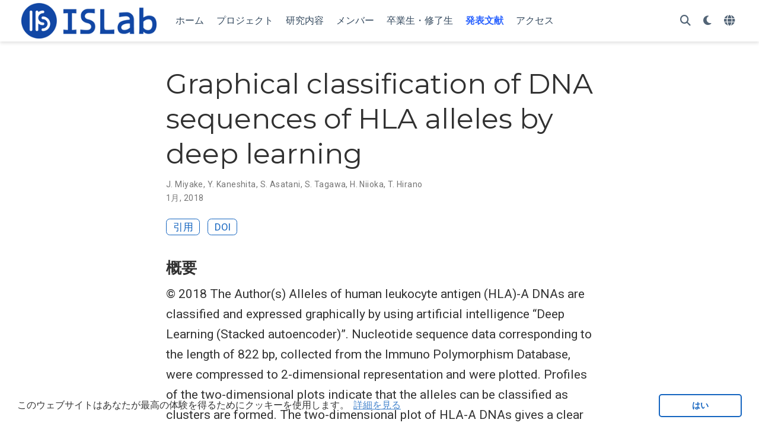

--- FILE ---
content_type: text/html; charset=utf-8
request_url: https://www.is.ids.osaka-u.ac.jp/ja/publication/miyake-2018/
body_size: 4342
content:
<!DOCTYPE html><html lang="ja"><head><meta charset="utf-8"><meta name="viewport" content="width=device-width,initial-scale=1"><meta http-equiv="x-ua-compatible" content="IE=edge"><meta name="generator" content="Hugo Blox Builder 5.9.6"><link rel="preconnect" href="https://fonts.gstatic.com" crossorigin=""><link rel="preload" as="style" href="https://fonts.googleapis.com/css2?family=Montserrat:wght@400;700&amp;family=Roboto+Mono&amp;family=Roboto:wght@400;700&amp;display=swap"><link rel="stylesheet" href="https://fonts.googleapis.com/css2?family=Montserrat:wght@400;700&amp;family=Roboto+Mono&amp;family=Roboto:wght@400;700&amp;display=swap" media="print" onload="this.media=&quot;all&quot;"><link rel="stylesheet" href="/css/vendor-bundle.min.047268c6dd09ad74ba54a0ba71837064.css" media="all" onload="this.media=&quot;all&quot;"><link rel="stylesheet" href="https://cdn.jsdelivr.net/gh/jpswalsh/academicons@1.9.4/css/academicons.min.css" integrity="sha512-IW0nhlW5MgNydsXJO40En2EoCkTTjZhI3yuODrZIc8cQ4h1XcF53PsqDHa09NqnkXuIe0Oiyyj171BqZFwISBw==" crossorigin="anonymous" media="all" onload="this.media=&quot;all&quot;"><link rel="stylesheet" href="https://cdn.jsdelivr.net/npm/leaflet@1.7.1/dist/leaflet.min.css" integrity="" crossorigin="anonymous" media="all" onload="this.media=&quot;all&quot;"><link rel="stylesheet" href="/css/wowchemy.32e2e32cf1a4c1ea152e519f8b1fda79.css"><link rel="stylesheet" href="/css/libs/chroma/github-light.min.css" title="hl-light" media="all" onload="this.media=&quot;all&quot;"><link rel="stylesheet" href="/css/libs/chroma/dracula.min.css" title="hl-dark" media="print" onload="this.media=&quot;all&quot;" disabled=""><meta name="author" content="Intelligence and Sensing Lab."><meta name="description" content="© 2018 The Author(s) Alleles of human leukocyte antigen (HLA)-A DNAs are classified and expressed graphically by using artificial intelligence “Deep Learning (Stacked autoencoder)”. Nucleotide sequence data corresponding to the length of 822 bp, collected from the Immuno Polymorphism Database, were compressed to 2-dimensional representation and were plotted. Profiles of the two-dimensional plots indicate that the alleles can be classified as clusters are formed. The two-dimensional plot of HLA-A DNAs gives a clear outlook for characterizing the various alleles."><link rel="alternate" hreflang="en" href="https://www.is.ids.osaka-u.ac.jp/en/publication/miyake-2018/"><link rel="alternate" hreflang="ja" href="https://www.is.ids.osaka-u.ac.jp/ja/publication/miyake-2018/"><link rel="canonical" href="https://www.is.ids.osaka-u.ac.jp/ja/publication/miyake-2018/"><link rel="manifest" href="/ja/manifest.webmanifest"><link rel="icon" type="image/png" href="/media/icon_hufc263d0673f7d571e5857277b3d03f6b_114492_32x32_fill_lanczos_center_3.png"><link rel="apple-touch-icon" type="image/png" href="/media/icon_hufc263d0673f7d571e5857277b3d03f6b_114492_180x180_fill_lanczos_center_3.png"><meta name="theme-color" content="#1565c0"><meta property="twitter:card" content="summary"><meta property="twitter:site" content="@GetResearchDev"><meta property="twitter:creator" content="@GetResearchDev"><meta property="twitter:image" content="https://www.is.ids.osaka-u.ac.jp/media/logo_hu395f5bc88680994b3144d9b1afedc509_9245_300x300_fit_lanczos_3.png"><meta property="og:type" content="article"><meta property="og:site_name" content="ISLab, Osaka University"><meta property="og:url" content="https://www.is.ids.osaka-u.ac.jp/ja/publication/miyake-2018/"><meta property="og:title" content="Graphical classification of DNA sequences of HLA alleles by deep learning | ISLab, Osaka University"><meta property="og:description" content="© 2018 The Author(s) Alleles of human leukocyte antigen (HLA)-A DNAs are classified and expressed graphically by using artificial intelligence “Deep Learning (Stacked autoencoder)”. Nucleotide sequence data corresponding to the length of 822 bp, collected from the Immuno Polymorphism Database, were compressed to 2-dimensional representation and were plotted. Profiles of the two-dimensional plots indicate that the alleles can be classified as clusters are formed. The two-dimensional plot of HLA-A DNAs gives a clear outlook for characterizing the various alleles."><meta property="og:image" content="https://www.is.ids.osaka-u.ac.jp/media/logo_hu395f5bc88680994b3144d9b1afedc509_9245_300x300_fit_lanczos_3.png"><meta property="og:locale" content="ja"><meta property="article:published_time" content="2025-12-09T01:20:23+00:00"><meta property="article:modified_time" content="2025-12-09T10:27:08+09:00"><script type="application/ld+json">{"@context":"https://schema.org","@type":"Article","mainEntityOfPage":{"@type":"WebPage","@id":"https://www.is.ids.osaka-u.ac.jp/ja/publication/miyake-2018/"},"headline":"Graphical classification of DNA sequences of HLA alleles by deep learning","datePublished":"2025-12-09T01:20:23Z","dateModified":"2025-12-09T10:27:08+09:00","author":{"@type":"Person","name":"J. Miyake"},"publisher":{"@type":"Organization","name":"Intelligence and Sensing Lab.","logo":{"@type":"ImageObject","url":"https://www.is.ids.osaka-u.ac.jp/media/logo_hu395f5bc88680994b3144d9b1afedc509_9245_192x192_fit_lanczos_3.png"}},"description":"© 2018 The Author(s) Alleles of human leukocyte antigen (HLA)-A DNAs are classified and expressed graphically by using artificial intelligence “Deep Learning (Stacked autoencoder)”. Nucleotide sequence data corresponding to the length of 822 bp, collected from the Immuno Polymorphism Database, were compressed to 2-dimensional representation and were plotted. Profiles of the two-dimensional plots indicate that the alleles can be classified as clusters are formed. The two-dimensional plot of HLA-A DNAs gives a clear outlook for characterizing the various alleles."}</script>
<link rel="stylesheet" href="https://cdn.jsdelivr.net/gh/osano/cookieconsent@3.1.1/build/cookieconsent.min.css" integrity="sha512-LQ97camar/lOliT/MqjcQs5kWgy6Qz/cCRzzRzUCfv0fotsCTC9ZHXaPQmJV8Xu/PVALfJZ7BDezl5lW3/qBxg==" crossorigin="anonymous"><title>Graphical classification of DNA sequences of HLA alleles by deep learning | ISLab, Osaka University</title>
<style type="text/css">.medium-zoom-overlay{position:fixed;top:0;right:0;bottom:0;left:0;opacity:0;transition:opacity .3s;will-change:opacity}.medium-zoom--opened .medium-zoom-overlay{cursor:pointer;cursor:zoom-out;opacity:1}.medium-zoom-image{cursor:pointer;cursor:zoom-in;transition:transform .3s cubic-bezier(.2,0,.2,1)!important}.medium-zoom-image--hidden{visibility:hidden}.medium-zoom-image--opened{position:relative;cursor:pointer;cursor:zoom-out;will-change:transform}</style><style></style></head><body id="top" data-spy="scroll" data-offset="70" data-target="#TableOfContents" class="page-wrapper" data-wc-page-id="9bb4bf451233e760f63084abc428a034"><div role="dialog" aria-live="polite" aria-label="cookieconsent" aria-describedby="cookieconsent:desc" class="cc-window cc-banner cc-type-info cc-theme-classic cc-bottom cc-color-override--1419251410 " style=""><!--googleoff: all--><span id="cookieconsent:desc" class="cc-message">このウェブサイトはあなたが最高の体験を得るためにクッキーを使用します。 <a aria-label="learn more about cookies" role="button" tabindex="0" class="cc-link" href="/ja/privacy/" rel="noopener noreferrer nofollow" target="_blank">詳細を見る</a></span><div class="cc-compliance"><a aria-label="dismiss cookie message" role="button" tabindex="0" class="cc-btn cc-dismiss">はい</a></div><!--googleon: all--></div><aside class="search-modal" id="search"><div class="container"><section class="search-header"><div class="row no-gutters justify-content-between mb-3"><div class="col-6"><h1>検索</h1></div><div class="col-6 col-search-close"><a class="js-search" href="#" aria-label="閉じる"><i class="fas fa-times-circle text-muted" aria-hidden="true"></i></a></div></div><div id="search-box"><input name="q" id="search-query" placeholder="検索..." autocapitalize="off" autocomplete="off" autocorrect="off" spellcheck="false" type="search" class="form-control" aria-label="検索..."></div></section><section class="section-search-results"><div id="search-hits"></div></section></div></aside><div class="page-header header--fixed headroom headroom--top headroom--not-bottom"><header><nav class="navbar navbar-expand-lg navbar-light compensate-for-scrollbar" id="navbar-main"><div class="container-xl"><div class="d-none d-lg-inline-flex"><a class="navbar-brand" href="/ja/"><img src="/media/logo_hu395f5bc88680994b3144d9b1afedc509_9245_0x70_resize_lanczos_3.png" alt="ISLab, Osaka University"></a></div><button type="button" class="navbar-toggler" data-toggle="collapse" data-target="#navbar-content" aria-controls="navbar-content" aria-expanded="false" aria-label="ナビゲーションの切り替え">
<span><i class="fas fa-bars"></i></span></button><div class="navbar-brand-mobile-wrapper d-inline-flex d-lg-none"><a class="navbar-brand" href="/ja/"><img src="/media/logo_hu395f5bc88680994b3144d9b1afedc509_9245_0x70_resize_lanczos_3.png" alt="ISLab, Osaka University"></a></div><div class="navbar-collapse main-menu-item collapse justify-content-start" id="navbar-content"><ul class="navbar-nav d-md-inline-flex"><li class="nav-item"><a class="nav-link" href="/ja/#about"><span>ホーム</span></a></li><li class="nav-item"><a class="nav-link" href="/ja/#projects"><span>プロジェクト</span></a></li><li class="nav-item"><a class="nav-link" href="/ja/topics/"><span>研究内容</span></a></li><li class="nav-item"><a class="nav-link" href="/ja/#people"><span>メンバー</span></a></li><li class="nav-item"><a class="nav-link" href="/ja/alumni"><span>卒業生・修了生</span></a></li><li class="nav-item"><a class="nav-link active" href="/ja/publication"><span>発表文献</span></a></li><li class="nav-item"><a class="nav-link" href="/ja/#contact"><span>アクセス</span></a></li></ul></div><ul class="nav-icons navbar-nav flex-row ml-auto d-flex pl-md-2"><li class="nav-item"><a class="nav-link js-search" href="#" aria-label="検索"><i class="fas fa-search" aria-hidden="true"></i></a></li><li class="nav-item dropdown theme-dropdown"><a href="#" class="nav-link" data-toggle="dropdown" aria-haspopup="true" aria-label="表示設定"><i class="fas fa-moon" aria-hidden="true"></i></a><div class="dropdown-menu"><a href="#" class="dropdown-item js-set-theme-light"><span>ライト</span></a>
<a href="#" class="dropdown-item js-set-theme-dark"><span>ダーク</span></a>
<a href="#" class="dropdown-item js-set-theme-auto dropdown-item-active"><span>自動</span></a></div></li><li class="nav-item dropdown i18n-dropdown"><a href="#" class="nav-link" data-toggle="dropdown" aria-haspopup="true" aria-label="言語"><i class="fas fa-globe mr-1" aria-hidden="true"></i></a><div class="dropdown-menu"><div class="dropdown-item dropdown-item-active"><span>日本語</span></div><a class="dropdown-item" href="https://www.is.ids.osaka-u.ac.jp/en/publication/miyake-2018/"><span>English</span></a></div></li></ul></div></nav></header></div><div class="page-body"><div class="pub"><div class="article-container pt-3"><h1>Graphical classification of DNA sequences of HLA alleles by deep learning</h1><div class="article-metadata"><div><span><a href="/ja/authors/j.-miyake/">J. Miyake</a></span>, <span><a href="/ja/authors/y.-kaneshita/">Y. Kaneshita</a></span>, <span><a href="/ja/authors/s.-asatani/">S. Asatani</a></span>, <span><a href="/ja/authors/s.-tagawa/">S. Tagawa</a></span>, <span><a href="/ja/authors/h.-niioka/">H. Niioka</a></span>, <span><a href="/ja/authors/t.-hirano/">T. Hirano</a></span></div><span class="article-date">1月, 2018</span></div><div class="btn-links mb-3"><a href="#" class="btn btn-outline-primary btn-page-header js-cite-modal" data-filename="/ja/publication/miyake-2018/cite.bib">引用</a>
<a class="btn btn-outline-primary btn-page-header" href="https://doi.org/10.1007/s13577-017-0194-6" target="_blank" rel="noopener">DOI</a></div></div><div class="article-container"><h3>概要</h3><p class="pub-abstract">© 2018 The Author(s) Alleles of human leukocyte antigen (HLA)-A DNAs are classified and expressed graphically by using artificial intelligence “Deep Learning (Stacked autoencoder)”. Nucleotide sequence data corresponding to the length of 822 bp, collected from the Immuno Polymorphism Database, were compressed to 2-dimensional representation and were plotted. Profiles of the two-dimensional plots indicate that the alleles can be classified as clusters are formed. The two-dimensional plot of HLA-A DNAs gives a clear outlook for characterizing the various alleles.</p><div class="row"><div class="col-md-1"></div><div class="col-md-10"><div class="row"><div class="col-12 col-md-3 pub-row-heading">論文種別</div><div class="col-12 col-md-9"><a href="/ja/publication/#article-journal">ジャーナル記事</a></div></div></div><div class="col-md-1"></div></div><div class="d-md-none space-below"></div><div class="row"><div class="col-md-1"></div><div class="col-md-10"><div class="row"><div class="col-12 col-md-3 pub-row-heading">発表文献</div><div class="col-12 col-md-9"><em>Human Cell</em></div></div></div><div class="col-md-1"></div></div><div class="d-md-none space-below"></div><div class="space-below"></div><div class="article-style"></div><div class="article-tags"><a class="badge badge-light" href="/ja/tag/allele/">Allele</a>
<a class="badge badge-light" href="/ja/tag/artificial-intelligence/">Artificial intelligence</a>
<a class="badge badge-light" href="/ja/tag/autoencoder/">Autoencoder</a>
<a class="badge badge-light" href="/ja/tag/deep-learning/">deep learning</a>
<a class="badge badge-light" href="/ja/tag/hla/">HLA</a></div><div class="share-box"><ul class="share"><li><a href="https://twitter.com/intent/tweet?url=https%3A%2F%2Fwww.is.ids.osaka-u.ac.jp%2Fja%2Fpublication%2Fmiyake-2018%2F&amp;text=Graphical+classification+of+DNA+sequences+of+HLA+alleles+by+deep+learning" target="_blank" rel="noopener" class="share-btn-twitter" aria-label="twitter"><i class="fab fa-twitter"></i></a></li><li><a href="https://www.facebook.com/sharer.php?u=https%3A%2F%2Fwww.is.ids.osaka-u.ac.jp%2Fja%2Fpublication%2Fmiyake-2018%2F&amp;t=Graphical+classification+of+DNA+sequences+of+HLA+alleles+by+deep+learning" target="_blank" rel="noopener" class="share-btn-facebook" aria-label="facebook"><i class="fab fa-facebook"></i></a></li><li><a href="mailto:?subject=Graphical%20classification%20of%20DNA%20sequences%20of%20HLA%20alleles%20by%20deep%20learning&amp;body=https%3A%2F%2Fwww.is.ids.osaka-u.ac.jp%2Fja%2Fpublication%2Fmiyake-2018%2F" target="_blank" rel="noopener" class="share-btn-email" aria-label="envelope"><i class="fas fa-envelope"></i></a></li><li><a href="https://www.linkedin.com/shareArticle?url=https%3A%2F%2Fwww.is.ids.osaka-u.ac.jp%2Fja%2Fpublication%2Fmiyake-2018%2F&amp;title=Graphical+classification+of+DNA+sequences+of+HLA+alleles+by+deep+learning" target="_blank" rel="noopener" class="share-btn-linkedin" aria-label="linkedin-in"><i class="fab fa-linkedin-in"></i></a></li><li><a href="whatsapp://send?text=Graphical+classification+of+DNA+sequences+of+HLA+alleles+by+deep+learning%20https%3A%2F%2Fwww.is.ids.osaka-u.ac.jp%2Fja%2Fpublication%2Fmiyake-2018%2F" target="_blank" rel="noopener" class="share-btn-whatsapp" aria-label="whatsapp"><i class="fab fa-whatsapp"></i></a></li><li><a href="https://service.weibo.com/share/share.php?url=https%3A%2F%2Fwww.is.ids.osaka-u.ac.jp%2Fja%2Fpublication%2Fmiyake-2018%2F&amp;title=Graphical+classification+of+DNA+sequences+of+HLA+alleles+by+deep+learning" target="_blank" rel="noopener" class="share-btn-weibo" aria-label="weibo"><i class="fab fa-weibo"></i></a></li></ul></div></div></div></div><div class="page-footer"><div class="container"><footer class="site-footer"><p class="powered-by"><a href="/ja/privacy/">Privacy Policy</a></p><p class="powered-by copyright-license-text">© ISLab., Osaka Univeristy, 2025</p><p class="powered-by footer-license-icons"><a href="https://creativecommons.org/licenses/by-nc-nd/4.0" rel="noopener noreferrer" target="_blank" aria-label="Creative Commons"><i class="fab fa-creative-commons fa-2x" aria-hidden="true"></i>
<i class="fab fa-creative-commons-by fa-2x" aria-hidden="true"></i>
<i class="fab fa-creative-commons-nc fa-2x" aria-hidden="true"></i>
<i class="fab fa-creative-commons-nd fa-2x" aria-hidden="true"></i></a></p><p class="powered-by">Published with <a href="https://hugoblox.com/?utm_campaign=poweredby" target="_blank" rel="noopener">Hugo Blox Builder</a> — the free, <a href="https://github.com/HugoBlox/hugo-blox-builder" target="_blank" rel="noopener">open source</a> website builder that empowers creators.</p></footer></div></div>





<div id="modal" class="modal fade" role="dialog"><div class="modal-dialog"><div class="modal-content"><div class="modal-header"><h5 class="modal-title">引用</h5><button type="button" class="close" data-dismiss="modal" aria-label="Close">
<span aria-hidden="true">×</span></button></div><div class="modal-body"><pre><code></code></pre></div><div class="modal-footer"><a class="btn btn-outline-primary my-1 js-copy-cite" href="#" target="_blank"><i class="fas fa-copy"></i> コピー</a>
<a class="btn btn-outline-primary my-1 js-download-cite" href="#" target="_blank"><i class="fas fa-download"></i> ダウンロード</a><div id="modal-error"></div></div></div></div></div></body></html>